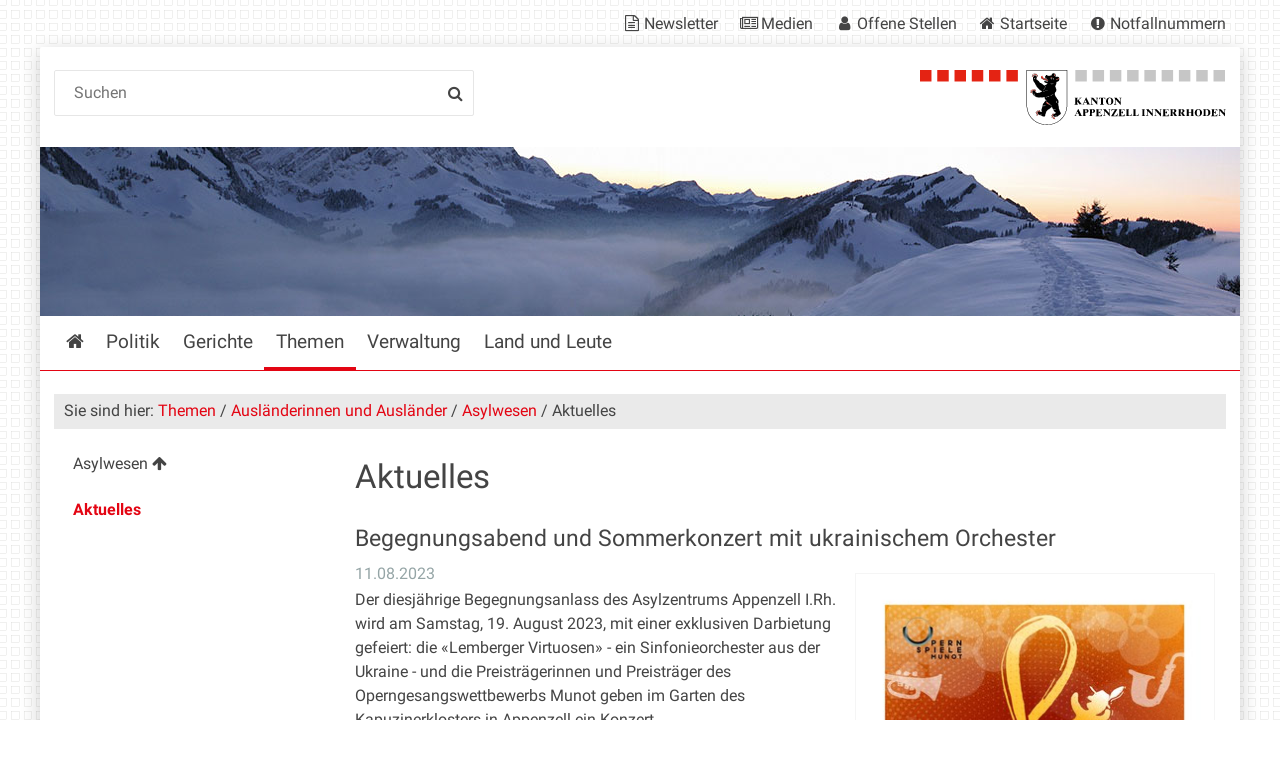

--- FILE ---
content_type: text/html;charset=utf-8
request_url: https://www.ai.ch/themen/auslaender/asylwesen/aktuelles
body_size: 8057
content:
<!DOCTYPE html>
<html xmlns="http://www.w3.org/1999/xhtml" lang="de" class="blueberry-government" xml:lang="de">
  <head><meta http-equiv="Content-Type" content="text/html; charset=UTF-8" />
    
    
    
    
    
  <meta name="viewport" content="width=device-width, initial-scale=1.0, maximum-scale=5.0, minimum-scale=1.0" /><meta name="description" content="Aktuelle Mitteilungen Asylwesen" /><meta name="twitter:card" content="summary" /><meta name="msapplication-config" content="https://www.ai.ch/browserconfig.xml?r=efb3ebf124edec703faf1e7a4b76ec478e96cca88de3bbd9891dd06a7867e408" /><meta name="theme-color" content="#ffffff" /><meta name="viewport" content="width=device-width, initial-scale=1.0, maximum-scale=5.0, minimum-scale=1.0" /><meta name="generator" content="Plone - http://plone.com" /><title>Aktuelles — Appenzell Innerrhoden</title><base href="https://www.ai.ch/themen/auslaender/asylwesen/aktuelles/" /><style rel="stylesheet" type="text/css" id="headerimage-css" class="top">
body .navigation:before {
    background-image: url(https://www.ai.ch/bilderpools/stadt/winter-weg-potersalp.jpg/@@images/8b78d67d-36c7-4d77-a105-9122531cdf6d.jpeg);
    height: 169px;
}

@media (max-width: 1024px) {
    body .navigation:before {
        height: 144px;
    }
}

</style><style type="text/css">

  /* Hide globalstatusmessage within the control panel
   * pending fix of Products.CMFPlone #2947
   */
  #content #globalstatusmessage {
    display: none;
  }
</style><link rel="alternate" type="application/rss+xml" title="RSS" href="https://www.ai.ch/themen/auslaender/asylwesen/aktuelles/news_listing_rss" /><link rel="canonical" href="https://www.ai.ch/themen/auslaender/asylwesen/aktuelles" /><link rel="apple-touch-icon" sizes="180x180" href="https://www.ai.ch/@@logo/icon/APPLE_TOUCH_ICON?r=efb3ebf124edec703faf1e7a4b76ec478e96cca88de3bbd9891dd06a7867e408" /><link rel="icon" type="image/png" sizes="32x32" href="https://www.ai.ch/@@logo/icon/FAVICON_32X32?r=efb3ebf124edec703faf1e7a4b76ec478e96cca88de3bbd9891dd06a7867e408" /><link rel="icon" type="image/png" sizes="16x16" href="https://www.ai.ch/@@logo/icon/FAVICON_16X16?r=efb3ebf124edec703faf1e7a4b76ec478e96cca88de3bbd9891dd06a7867e408" /><link rel="icon" href="https://www.ai.ch/@@logo/icon/FAVICON?r=efb3ebf124edec703faf1e7a4b76ec478e96cca88de3bbd9891dd06a7867e408" /><link rel="manifest" href="https://www.ai.ch/manifest.json?r=efb3ebf124edec703faf1e7a4b76ec478e96cca88de3bbd9891dd06a7867e408" /><link rel="search" href="https://www.ai.ch/@@search" title="Website durchsuchen" /><link rel="stylesheet" type="text/css" href="https://www.ai.ch/++plone++production/++unique++2025-12-01T14:21:53.356546/default.css" data-bundle="production" /><link rel="stylesheet" type="text/css" href="https://www.ai.ch/++plone++static/++unique++None/plone-compiled.css" data-bundle="plone" /><link rel="stylesheet" type="text/css" href="https://www.ai.ch/collective.js.jqueryui.custom.min.css?version=None" data-bundle="jqueryui" /><link rel="stylesheet" type="text/css" href="https://www.ai.ch/++plone++static/++unique++2024-10-23%2018%3A46%3A19.580542/plone-legacy-compiled.css" data-bundle="plone-legacy" /><link rel="stylesheet" type="text/css" href="https://www.ai.ch/++plone++static/++unique++2024-10-23%2018%3A46%3A20.873481/geo-compiled.css" data-bundle="geo" /><link rel="stylesheet" type="text/css" href="https://www.ai.ch/++plone++static/++unique++2024-10-23%2018%3A46%3A35.347485/openlayers-compiled.css" data-bundle="openlayers" /><link rel="stylesheet" type="text/css" href="https://www.ai.ch/theming.css?cachekey=b9e76b8c5d1eb31a2d1452248ede5a1d" /><script type="text/javascript">PORTAL_URL = 'https://www.ai.ch';</script><script type="text/javascript" src="https://www.ai.ch/++plone++production/++unique++2025-12-01T14:21:53.356546/default.js" data-bundle="production"></script><script type="text/javascript" src="https://www.ai.ch/++plone++static/++unique++None/plone-compiled.min.js" data-bundle="plone"></script><script type="text/javascript" src="https://www.ai.ch/++resource++ai/js/web-compiled.js?version=None" data-bundle="ai-web-resources"></script><script type="text/javascript" src="https://www.ai.ch/collective.js.jqueryui.custom.min.js?version=None" data-bundle="jqueryui"></script><script type="text/javascript" src="https://www.ai.ch/++plone++static/++unique++2024-10-23%2018%3A46%3A19.580542/plone-legacy-compiled.js" data-bundle="plone-legacy"></script><script type="text/javascript" src="https://www.ai.ch/++plone++static/++unique++2024-10-23%2018%3A46%3A20.873481/geo-compiled.min.js" data-bundle="geo" defer="defer"></script><script type="text/javascript" src="https://www.ai.ch/++plone++ftw.simplelayout/++unique++2024-10-23%2018%3A46%3A21.583354/simplelayout-mapblock.js" data-bundle="ftw-simplelayout-mapblock-resources"></script><script type="text/javascript" src="https://www.ai.ch/++plone++static/++unique++2024-10-23%2018%3A46%3A35.347485/openlayers-compiled.min.js" data-bundle="openlayers"></script><script type="text/javascript">PORTAL_URL = 'https://www.ai.ch';</script><script type="text/javascript">
        jQuery(function($){
            if (typeof($.datepicker) != "undefined"){
              $.datepicker.setDefaults(
                jQuery.extend($.datepicker.regional['de'],
                {dateFormat: 'dd.mm.yy'}));
            }
        });
        </script><script id="ftw-mobile-list-template" type="text/x-handlebars-template">

    <ul class="mobile-menu mobile-menu-{{name}}">
        {{#each items}}

            <li><a href="{{url}}">{{label}}</a></li>

         {{/each}}

    </ul>

</script><script id="ftw-mobile-navigation-template" type="text/x-handlebars-template">

    <div class="mobile-menu mobile-menu-{{name}}">

        {{#if settings.show_tabs}}
        <ul class="topLevelTabs">
            {{#each toplevel}}

                <li class="{{cssclass}}"><a href="{{url}}">{{title}}</a></li>

             {{/each}}

        </ul>
        {{/if}}

        <div class="tabPanes">
            <div class="tabPane">
                <ul class="{{classes}}">
                  {{#if parentNode}}

                  <li class="navParentNode {{#if parentNode.active}}navActiveNode{{/if}}">
                      <a href="{{parentNode.url}}" class="mobileActionNav up"
                         title="{{i18n "label_goto_parent"}} {{parentNode.title}}">
                          <span>{{i18n "label_goto_parent"}} {{parentNode.title}}</span>
                      </a>

                      <a href="{{parentNode.url}}">{{parentNode.title}}</a>
                  </li>

                  {{/if}}

                  {{#if currentNode.visible }}
                  <li class="navCurrentNode {{#if currentNode.active}}navActiveNode{{/if}}">
                      <a href="{{currentNode.url}}">{{currentNode.title}}</a>
                  </li>
                  {{/if}}

                  {{> list}}
                </ul>
            </div>
        </div>

    </div>
</script><script id="ftw-mobile-navigation-list-template" type="text/x-handlebars-template">
     {{#each nodes}}
        <li class="node {{#if has_children}}has-children{{else}}has-no-children{{/if}} {{#if active}}navActiveNode{{/if}}">

            <a href="{{url}}"{{#if externallink}} class="external-link"{{/if}}>{{title}}</a>

            <a href="{{url}}" class="mobileActionNav down"
               title="{{i18n "label_goto_children"}} {{title}}">
                <span>{{i18n "label_goto_children"}} {{title}}</span>
            </a>

            {{#if nodes}}
                <ul>
                    {{> list}}
                </ul>
            {{/if}}
        </li>
    {{/each}}
</script></head>
  <body id="visual-portal-wrapper" class="frontend icons-on pat-markspeciallinks plone-5 portaltype-ftw-news-newsfolder section-themen site-platform subsection-auslaender subsection-auslaender-asylwesen subsection-auslaender-asylwesen-aktuelles template-news_listing thumbs-on userrole-anonymous viewpermission-view has-nav-column has-content-column" dir="ltr" data-i18ncatalogurl="https://www.ai.ch/plonejsi18n" data-pat-plone-modal="{&quot;actionOptions&quot;: {&quot;displayInModal&quot;: false}}" data-view-url="https://www.ai.ch/themen/auslaender/asylwesen/aktuelles" data-pat-markspeciallinks="{&quot;external_links_open_new_window&quot;: true, &quot;mark_special_links&quot;: true}" data-ftw-colorbox-options="{&quot;photo&quot;: true,&quot;current&quot;: &quot;{current}/{total}&quot;,&quot;maxWidth&quot;: &quot;100%&quot;,&quot;maxHeight&quot;: &quot;100%&quot;}" data-portal-url="https://www.ai.ch" data-pat-pickadate="{&quot;selectYears&quot;: 200}" data-base-url="https://www.ai.ch/themen/auslaender/asylwesen/aktuelles"><div class="masthead">
      <div class="row">
        <div id="ftw-mobile-wrapper">
    <nav id="ftw-mobile-menu-buttons" data-navrooturl="https://www.ai.ch" data-portaltitle=" Appenzell Innerrhoden" data-currenturl="https://www.ai.ch/themen/auslaender/asylwesen/aktuelles" data-i18n="{&amp;quot;label_goto_children&amp;quot;: &amp;quot;Link zu den Inhalten von: &amp;quot;, &amp;quot;label_goto_parent&amp;quot;: &amp;quot;Link zum \u00fcbergeordneten Inhalt: &amp;quot;}">
        <ul>
            <li id="navigation-mobile-button">
                
<a href="#" data-mobile_endpoint="@@mobilenav" data-mobile_startup_cachekey="439f07df59bed2e694ef56c5c3d09ee9" data-mobile_template="ftw-mobile-navigation-template" data-mobile_settings="{&quot;show_tabs&quot;: true, &quot;show_two_levels_on_root&quot;: false}" data-mobile_data="[]" data-mobile_label="Mobile navigation">
    Mobile navigation
</a>

            </li>
            <li id="servicenavigation-mobile-button">
                
<a href="#" data-mobile_endpoint="" data-mobile_startup_cachekey="" data-mobile_template="ftw-mobile-list-template" data-mobile_settings="{}" data-mobile_data="[{&quot;url&quot;: &quot;https://www.ai.ch/aktuelles/newsletter&quot;, &quot;icon&quot;: &quot;file-text-o&quot;, &quot;target&quot;: &quot;_blank&quot;, &quot;label&quot;: &quot;Newsletter&quot;}, {&quot;url&quot;: &quot;https://www.ai.ch/medien&quot;, &quot;icon&quot;: &quot;newspaper-o&quot;, &quot;target&quot;: &quot;_blank&quot;, &quot;label&quot;: &quot;Medien&quot;}, {&quot;url&quot;: &quot;https://www.ai.ch/themen/arbeiten-bei-der-kantonalen-verwaltung/offene-stellen-1&quot;, &quot;icon&quot;: &quot;user&quot;, &quot;target&quot;: &quot;_blank&quot;, &quot;label&quot;: &quot;Offene Stellen&quot;}, {&quot;url&quot;: &quot;https://www.ai.ch&quot;, &quot;icon&quot;: &quot;home&quot;, &quot;target&quot;: &quot;_blank&quot;, &quot;label&quot;: &quot;Startseite&quot;}, {&quot;url&quot;: &quot;https://www.ai.ch/themen/sicherheit/notfall&quot;, &quot;icon&quot;: &quot;exclamation-circle&quot;, &quot;target&quot;: &quot;_blank&quot;, &quot;label&quot;: &quot;Notfallnummern&quot;}]" data-mobile_label="Service Navigation">
    Service Navigation
</a>

            </li>
        </ul>
    </nav>
    <div id="ftw-mobile-menu" aria-hidden="true"></div>
    <div id="ftw-mobile-menu-overlay"></div>
</div>
        
        <a id="portal-mobilelogo" href="https://www.ai.ch">
   <img src="https://www.ai.ch/@@logo/logo/MOBILE_LOGO?r=efb3ebf124edec703faf1e7a4b76ec478e96cca88de3bbd9891dd06a7867e408" />
</a>
        <div id="portal-top">
          
          
          <div id="service-navigation">

        <h2 class="hiddenStructure">Servicenavigation</h2>
        <ul>
            
                <li>
                    <a class="fa-icon fa-file-text-o" href="https://www.ai.ch/aktuelles/newsletter" target="_blank">Newsletter</a>
                </li>
            
                <li>
                    <a class="fa-icon fa-newspaper-o" href="https://www.ai.ch/medien" target="_blank">Medien</a>
                </li>
            
                <li>
                    <a class="fa-icon fa-user" href="https://www.ai.ch/themen/arbeiten-bei-der-kantonalen-verwaltung/offene-stellen-1" target="_blank">Offene Stellen</a>
                </li>
            
                <li>
                    <a class="fa-icon fa-home" href="https://www.ai.ch" target="_blank">Startseite</a>
                </li>
            
                <li>
                    <a class="fa-icon fa-exclamation-circle" href="https://www.ai.ch/themen/sicherheit/notfall" target="_blank">Notfallnummern</a>
                </li>
            

            
        </ul>

    </div>
          <div id="portal-languageselector-wrapper">
            
          </div>
        </div>
      </div>
    </div><div id="container">
      <div id="page-wrapper" class="clearfix">
        <div id="header" class="clearfix">
          <div class="logo">
            <a id="portal-logo" href="https://www.ai.ch">
   <img src="https://www.ai.ch/@@logo/logo/get_logo?r=efb3ebf124edec703faf1e7a4b76ec478e96cca88de3bbd9891dd06a7867e408" />
</a>
            <h2 class="hiddenStructure">Logo</h2>
            <div id="portal-searchbox">

    <form id="searchGadget_form" action="https://www.ai.ch/@@search">
    <div class="LSBox">
        <label class="hiddenStructure" for="searchGadget">Website durchsuchen</label>

        <input name="SearchableText" type="text" size="18" title="Suchen" placeholder="Suchen" class="searchField" id="searchGadget" />

        <input class="searchButton" tabindex="-1" type="submit" value="Suche" />

        <ul id="currentfolder_item">
          <li class="currentFolderItem ui-menu-item">
              <span>
                  <input type="checkbox" tabindex="-1" id="searchbox_currentfolder_only" name="path" class="folder_path" value="/ai/platform/themen/auslaender/asylwesen/aktuelles" />
                  <label for="searchbox_currentfolder_only">Nur auf Unterseiten</label>
              </span>
          </li>
        </ul>

        <div id="search-no-results-message" aria-hidden="true">Keine Ergebnisse gefunden</div>

        <div id="search-amount-results-found-message" aria-hidden="true">Resultate gefunden, benutze die Pfeiltasten Hoch und Runter um zu navigieren.</div>

        <div id="search-one-result-found-message" aria-hidden="true">Resultat gefunden, benutze die Pfeiltasten Hoch und Runter um zu navigieren.</div>

        <input type="hidden" name="facet" value="true" />
<input type="hidden" name="facet.field" value="portal_type" />
<input type="hidden" name="fq" value="site_area:&quot;Appenzell Innerrhoden&quot;" />

    </div>
    </form>

</div>
          </div>
          <div class="navigation">
            <div class="navigation-row">
              <nav class="global-navigation">
                <ul id="portal-globalnav" role="menubar"><li id="portaltab-index_html" class="plain"><a href="https://www.ai.ch" role="menuitem" aria-haspopup="true" aria-owns="nav_index_html" aria-controls="nav_index_html" aria-describedby="">Startseite</a></li><li id="portaltab-politik" class="plain"><a href="https://www.ai.ch/politik" role="menuitem" aria-haspopup="true" aria-owns="nav_politik" aria-controls="nav_politik" data-flyout-cachekey="3d243f07c0c9277f72d8de5ccd4fc627" aria-describedby="">Politik</a></li><li id="portaltab-gerichte" class="plain"><a href="https://www.ai.ch/gerichte" role="menuitem" aria-haspopup="true" aria-owns="nav_gerichte" aria-controls="nav_gerichte" data-flyout-cachekey="c62670ea97e859f126e3962f44bd02b0" aria-describedby="">Gerichte</a></li><li id="portaltab-themen" class="selected"><a href="https://www.ai.ch/themen" role="menuitem" aria-haspopup="true" aria-owns="nav_themen" aria-controls="nav_themen" data-flyout-cachekey="da17f2f6d140d36c55316f518c204366" aria-describedby="menu-selected">Themen</a></li><li id="portaltab-verwaltung" class="plain"><a href="https://www.ai.ch/verwaltung" role="menuitem" aria-haspopup="true" aria-owns="nav_verwaltung" aria-controls="nav_verwaltung" data-flyout-cachekey="bd908323dc165603cb0d7524073cfb1b" aria-describedby="">Verwaltung</a></li><li id="portaltab-land-und-leute" class="plain"><a href="https://www.ai.ch/land-und-leute" role="menuitem" aria-haspopup="true" aria-owns="nav_land-und-leute" aria-controls="nav_land-und-leute" data-flyout-cachekey="65e9d5202a1cc80d045875e69b30f44b" aria-describedby="">Land und Leute</a></li></ul>
              </nav>
            </div>
          </div>
          <div id="globalstatusmessage">
          </div>
      


      <div>
      </div>
    
          <!-- closes #header -->
        </div>

        <div id="columns" class="clearfix">
          
          <div class="row">
            <div id="breadcrumbs-wrapper">
              <div id="portal-breadcrumbs">
  <div class="container">
    <span id="breadcrumbs-you-are-here" class="hiddenStructure">Sie sind hier:</span>
    <ol aria-labelledby="breadcrumbs-you-are-here">
      <li id="breadcrumbs-home">
        <a href="https://www.ai.ch">Startseite</a>
      </li>
      <li id="breadcrumbs-1">
        
          <a href="https://www.ai.ch/themen">Themen</a>
          
        
      </li>
      <li id="breadcrumbs-2">
        
          <a href="https://www.ai.ch/themen/auslaender">Ausländerinnen und Ausländer</a>
          
        
      </li>
      <li id="breadcrumbs-3">
        
          <a href="https://www.ai.ch/themen/auslaender/asylwesen">Asylwesen</a>
          
        
      </li>
      <li id="breadcrumbs-4">
        
          
          <span id="breadcrumbs-current">Aktuelles</span>
        
      </li>
    </ol>
  </div>
</div>

              <div id="document-actions">
        

        

    </div>

              <div class="visualClear"></div>

            </div>
          </div>

          <div class="row">

            <div id="column-navigation">
      
        
<div class="portletWrapper" id="portletwrapper-706c6f6e652e6c656674636f6c756d6e0a636f6e746578740a2f61692f706c6174666f726d0a6e617669676174696f6e" data-portlethash="706c6f6e652e6c656674636f6c756d6e0a636f6e746578740a2f61692f706c6174666f726d0a6e617669676174696f6e">

  <nav class="navigation-tree">
      <ul role="menubar">

          <li class="parent">
              <a role="menuitem" href="https://www.ai.ch/themen/auslaender/asylwesen">
                 <span> Asylwesen</span>
              </a>
              

            <ul>

                <li class="current">
                    <a role="menuitem">Aktuelles</a>

                  <ul>
                      
                  </ul>

                </li>
            </ul>
          </li>
      </ul>
  </nav>

</div>


      
    </div>


            <div id="column-content">

      

      <div>


        

        <article id="content">

          

          <header>
            <div id="viewlet-above-content-title"><span id="social-tags-body" style="display: none" itemscope="" itemtype="http://schema.org/WebPage">
  <span itemprop="name">Aktuelles</span>
  <span itemprop="description">Aktuelle Mitteilungen Asylwesen</span>
  <span itemprop="url">https://www.ai.ch/themen/auslaender/asylwesen/aktuelles</span>
  <span itemprop="image">https://www.ai.ch/logo.png</span>
</span>

</div>
            
    <h1 class="documentFirstHeading">Aktuelles</h1>
  
            <div id="viewlet-below-content-title">

</div>

            
    
      <div class="documentDescription description">Aktuelle Mitteilungen Asylwesen</div>
    
  
          </header>

          <div id="viewlet-above-content-body"></div>
          <div id="content-core">
            

    <div class="news-listing">
      

      <ul>
        
          <li class="news-item has-image">
            <a href="https://www.ai.ch/themen/auslaender/asylwesen/aktuelles/begegnungsabend-und-sommerkonzert-mit-ukrainischem-orchester">

              <h2 class="news-title">Begegnungsabend und Sommerkonzert mit ukrainischem Orchester</h2>

              <div class="news-image has-image">
                <img src="https://www.ai.ch/themen/auslaender/asylwesen/aktuelles/begegnungsabend-und-sommerkonzert-mit-ukrainischem-orchester/text-mitteilung/@@images/e4462deb-c181-4dac-b89e-a4b43d6dbce5.jpeg" alt="Text Mitteilung" title="Text Mitteilung" height="480" width="339" />
              </div>

              <div class="news-byline">
                <span class="news-date">11.08.2023</span>
                
              </div>

              <p class="news-description">Der diesjährige Begegnungsanlass des Asylzentrums Appenzell I.Rh. wird am Samstag, 19. August 2023, mit einer exklusiven Darbietung gefeiert: die «Lemberger Virtuosen» - ein Sinfonieorchester aus der Ukraine - und die Preisträgerinnen und Preisträger des Operngesangswettbewerbs Munot geben im Garten des Kapuzinerklosters in Appenzell ein Konzert.</p>

            </a>
          </li>
        
          <li class="news-item has-image">
            <a href="https://www.ai.ch/themen/auslaender/asylwesen/aktuelles/begegnungsfest-im-kapuzinerkloster-1">

              <h2 class="news-title">Begegnungsfest im Kapuzinerkloster</h2>

              <div class="news-image has-image">
                <img src="https://www.ai.ch/themen/auslaender/asylwesen/aktuelles/begegnungsfest-im-kapuzinerkloster-1/text-mitteilung/@@images/b976b0c2-8e71-468e-8add-504e0503b485.png" alt="Text Mitteilung" title="Text Mitteilung" height="480" width="338" />
              </div>

              <div class="news-byline">
                <span class="news-date">14.09.2022</span>
                
              </div>

              <p class="news-description">Am Samstag, 17. September, lädt das Asylzentrum Mettlen zu einem Begegnungsfest im Kapuzinerkloster ein. In Appenzell wohnende Menschen und Kulturen können sich gegenseitig kennenlernen bei Essen, Musik, Spielen und verschiedenen Aktivitäten.</p>

            </a>
          </li>
        
          <li class="news-item no-image">
            <a href="https://www.ai.ch/themen/auslaender/asylwesen/aktuelles/copy_of_dringend-stockbetten-gesucht">

              <h2 class="news-title">Gesucht für Flüchtlinge</h2>

              <div class="news-image no-image">
                
              </div>

              <div class="news-byline">
                <span class="news-date">03.05.2022</span>
                
              </div>

              <p class="news-description">Spenden können neu während der Bürozeiten am Empfang des Kantonalen Gesundheitszentrums Appenzell abgegeben werden.</p>

            </a>
          </li>
        
          <li class="news-item no-image">
            <a href="https://www.ai.ch/themen/auslaender/asylwesen/aktuelles/dringend-stockbetten-gesucht">

              <h2 class="news-title">Dringend Stockbetten gesucht</h2>

              <div class="news-image no-image">
                
              </div>

              <div class="news-byline">
                <span class="news-date">01.04.2022</span>
                
              </div>

              <p class="news-description">Das Asylzentrum Mettlen sucht dringend Stockbetten.</p>

            </a>
          </li>
        
          <li class="news-item no-image">
            <a href="https://www.ai.ch/themen/auslaender/asylwesen/aktuelles/schulrucksaecke-schultheks-und-hallenturnschuhe-fuer-kinder-gesucht">

              <h2 class="news-title">Schulrucksäcke, Schultheks und Hallenturnschuhe für Kinder gesucht</h2>

              <div class="news-image no-image">
                
              </div>

              <div class="news-byline">
                <span class="news-date">23.03.2022</span>
                
              </div>

              <p class="news-description">Das Asylzentrum Mettlen sucht für Ukraineflüchtlinge Schulrucksäcke, Schultheks und Hallenturnschuhe für Kinder.</p>

            </a>
          </li>
        
          <li class="news-item no-image">
            <a href="https://www.ai.ch/themen/auslaender/asylwesen/aktuelles/privatunterkuenfte-fuer-fluechtlinge-aus-der-ukraine">

              <h2 class="news-title">Privatunterkünfte und Freizeitangebote für Flüchtlinge aus der Ukraine</h2>

              <div class="news-image no-image">
                
              </div>

              <div class="news-byline">
                <span class="news-date">17.03.2022</span>
                
              </div>

              <p class="news-description">In Appenzell Innerrhoden gibt es derzeit keinen Bedarf an Privatunterkünften für Flüchtlinge aus der Ukraine. Gastfamilien, die schon ukrainische Personen beherbergen, unterstützen diese bitte bei der Registrierung und Anmeldung im Asylzentrum. Das Asylzentrum ist zudem dankbar für Personen, die Aktivitäten für und mit den Flüchtlingen anbieten</p>

            </a>
          </li>
        
          <li class="news-item no-image">
            <a href="https://www.ai.ch/themen/auslaender/asylwesen/aktuelles/dringend-betten-fuer-fluechtlinge-gesucht">

              <h2 class="news-title">Dringend Betten für Flüchtlinge gesucht</h2>

              <div class="news-image no-image">
                
              </div>

              <div class="news-byline">
                <span class="news-date">16.03.2022</span>
                
              </div>

              <p class="news-description">Es werden dringend möglichst handliche Betten (90x200) und Kajütenbetten für Flüchtlinge gesucht.</p>

            </a>
          </li>
        
          <li class="news-item no-image">
            <a href="https://www.ai.ch/themen/auslaender/asylwesen/aktuelles/weiterhin-dolmetscherinnen-und-dolmetscher-gesucht">

              <h2 class="news-title">Genügend Kinderbetten- und wagen für Ukraineflüchtlinge - Weiterhin Dolmetscherinnen und Dolmetscher gesucht</h2>

              <div class="news-image no-image">
                
              </div>

              <div class="news-byline">
                <span class="news-date">14.03.2022</span>
                
              </div>

              <p class="news-description">Für die Betreuung von Ukraineflüchtlingen werden weiterhin Dolmetscherinnen und Dolmetscher (ukrainisch oder russisch) gesucht. Der Bedarf an Kinderbetten und -wagen ist aktuell gedeckt.</p>

            </a>
          </li>
        
          <li class="news-item no-image">
            <a href="https://www.ai.ch/themen/auslaender/asylwesen/aktuelles/gesucht-fuer-ukrainefluechtlinge">

              <h2 class="news-title">Gesucht für Ukraineflüchtlinge</h2>

              <div class="news-image no-image">
                
              </div>

              <div class="news-byline">
                <span class="news-date">10.03.2022</span>
                
              </div>

              <p class="news-description">Das Asylzentrum Mettlen sucht Kinderbetten und Kinderwagen in gutem Zustand. Für die Betreuung werden zudem Dolmetscherinnen und Dolmetscher (ukrainisch oder russisch) gesucht.</p>

            </a>
          </li>
        
          <li class="news-item no-image">
            <a href="https://www.ai.ch/themen/auslaender/asylwesen/aktuelles/vorbereitungen-auf-fluechtlinge-aus-der-ukraine">

              <h2 class="news-title">Vorbereitungen auf Flüchtlinge aus der Ukraine</h2>

              <div class="news-image no-image">
                
              </div>

              <div class="news-byline">
                <span class="news-date">04.03.2022</span>
                
              </div>

              <p class="news-description">Der Kanton Appenzell I.Rh. bereitet sich auf die Aufnahme von Schutzsuchenden aus der Ukraine vor. Derzeit bestehen ausreichend Kapazitäten in den Asylunterkünften.</p>

            </a>
          </li>
        
      </ul>

      

    <!-- Navigation -->


  <nav class="pagination">

    <ul>

      
      

      
      

      
      

      
      

      
      <li class="active">
        <span>1</span>
      </li>

      
      <li>
        <a href="https://www.ai.ch/themen/auslaender/asylwesen/aktuelles?b_start:int=10">2</a>
      </li>

      
      

      
      

      
      <li class="next">
        <a href="https://www.ai.ch/themen/auslaender/asylwesen/aktuelles?b_start:int=10">
          <span class="label">Die nächsten 4 Inhalte</span>
          <span class="arrow"></span>
        </a>
      </li>
    </ul>

  </nav>






    </div>

  
          </div>
          <div id="viewlet-below-content-body">






    <div class="visualClear"><!-- --></div>

    




</div>

          
        </article>

        

<!--                 <metal:sub define-slot="sub" tal:content="nothing">
                   This slot is here for backwards compatibility only.
                   Don't use it in your custom templates.
                </metal:sub> -->
      </div>

      
      <footer>
        <div id="viewlet-below-content">





</div>
      </footer>
    </div>

            
          </div>

        </div>

        <div id="footer" class="clearfix"><div id="ftw-footer" class="row">
  <div id="footer-column-1" class="col-lg-3">
<div class="portletWrapper" id="portletwrapper-6674772e666f6f7465722e636f6c756d6e310a636f6e746578740a2f61692f706c6174666f726d0a706f72746c65745f737461746963" data-portlethash="6674772e666f6f7465722e636f6c756d6e310a636f6e746578740a2f61692f706c6174666f726d0a706f72746c65745f737461746963">

<section class="portlet portletStaticText portlet-static">

    <header class="portletHeader titleless">
          <h2>
             
          </h2>
    </header>

    <section class="portletItem">
        <div class="visualClear"><span><a title="" href="https://www.ai.ch/impressum" class="internal-link" target="_self">IMPRESSUM</a></span></div>
<div class="visualClear"><span><span><a class="email-link" href="mailto:webmaster@ai.ch?subject=Anliegen Website" target="_self" title="">WEBMASTER</a></span></span></div>
    </section>

    

</section>
</div>

</div>
  <div id="footer-column-2" class="col-lg-3">
<div class="portletWrapper" id="portletwrapper-6674772e666f6f7465722e636f6c756d6e320a636f6e746578740a2f61692f706c6174666f726d0a706f72746c65745f737461746963" data-portlethash="6674772e666f6f7465722e636f6c756d6e320a636f6e746578740a2f61692f706c6174666f726d0a706f72746c65745f737461746963">

<section class="portlet portletStaticText portlet-static">

    <header class="portletHeader titleless">
          <h2>
             
          </h2>
    </header>

    <section class="portletItem">
        <p><span><a title="" href="https://ai.clex.ch/" target="_self" class="external-link"><span class="internal-link"><span class="external-link">GESETZESSAMMLUNG</span></span><span class="internal-link"><span class="external-link"></span></span><span class="external-link"></span></a><a title="Geoportal - Geodaten Informationssystem Kanton AI" href="https://www.geoportal.ch/ktai/map/40" target="_self" class="external-link"><br />GEOPORTAL</a><br /><a href="https://www.ai.ch/../themen/arbeiten-bei-der-kantonalen-verwaltung/offene-stellen-1">JOBS</a><br /><a title="Medien-Infos kantonale Verwaltung" href="https://www.ai.ch/medien" target="_self" class="internal-link">MEDIEN</a></span><span> </span></p>
    </section>

    

</section>
</div>

</div>
  <div id="footer-column-3" class="col-lg-3">
<div class="portletWrapper" id="portletwrapper-6674772e666f6f7465722e636f6c756d6e330a636f6e746578740a2f61692f706c6174666f726d0a706f72746c65745f737461746963" data-portlethash="6674772e666f6f7465722e636f6c756d6e330a636f6e746578740a2f61692f706c6174666f726d0a706f72746c65745f737461746963">

<section class="portlet portletStaticText portlet-static">

    <header class="portletHeader titleless">
          <h2>
             
          </h2>
    </header>

    <section class="portletItem">
        <p><span>Bleiben Sie in Kontakt mit uns auf Social Media:</span></p>
<ul>
<li><a href="https://www.instagram.com/kanton_ai/"><img src="https://www.ai.ch/medien/der-kanton-appenzell-i-rh-auf-social-media/bilder/instagram-1581266_1280.jpg/@@images/1da69b3d-e221-4036-ac62-d8cdb6322bed.jpeg" title="instagram-1581266_1280.jpg" height="29" width="29" alt="instagram-1581266_1280.jpg" class="image-inline" /> Instagram</a></li>
<li><a href="https://www.linkedin.com/company/kanton-appenzell-innerrhoden/?viewAsMember=true"><img src="https://www.ai.ch/medien/der-kanton-appenzell-i-rh-auf-social-media/bilder/li-in-bug.png/@@images/1ecdb000-4596-412f-8aec-ee3205e65fa0.png" title="LI-In-Bug.png" height="29" width="29" alt="LI-In-Bug.png" class="image-inline" /> LinkedIn</a></li>
</ul>
    </section>

    

</section>
</div>

</div>
  <div id="footer-column-4" class="col-lg-3">
<div class="portletWrapper" id="portletwrapper-6674772e666f6f7465722e636f6c756d6e340a636f6e746578740a2f61692f706c6174666f726d0a706f72746c65745f737461746963" data-portlethash="6674772e666f6f7465722e636f6c756d6e340a636f6e746578740a2f61692f706c6174666f726d0a706f72746c65745f737461746963">

<section class="portlet portletStaticText portlet-static">

    <header class="portletHeader titleless">
          <h2>
             
          </h2>
    </header>

    <section class="portletItem">
        <p class=" ">Kantonale Verwaltung <br />Appenzell Innerrhoden<br />Ratskanzlei<br />Marktgasse 2<br />9050 Appenzell</p>
<p class=" "><a href="https://www.ai.ch/verwaltung/ratskanzlei/kontakt/@@contact" title="">Kontaktformular Ratskanzlei<br /></a>Telefon +41 71 788 93 11 <a href="https://www.ai.ch/verwaltung/ratskanzlei/kontakt/@@contact" title=""><br /></a></p>
<p><a title="" href="https://www.ai.ch/themen/staat-und-recht/kantonale-verwaltung/oeffnungszeiten" target="_self" class="internal-link">Öffnungszeiten</a> </p>
<p><a title="" href="https://www.ai.ch/themen/staat-und-recht/kantonale-verwaltung/oeffnungszeiten" target="_self" class="internal-link"> </a></p>
<p> </p>
    </section>

    

</section>
</div>

</div>
  <div class="visualClear"><!-- --></div>
  
</div></div>

      </div>
      <div id="bottom-actions">
        <div class="row">
          <ul id="portal-siteactions">

    <li id="siteaction-sitemap"><a href="https://www.ai.ch/sitemap" title="Übersicht">Übersicht</a></li>
    <li id="siteaction-contact_without_overlay"><a href="https://www.ai.ch/@@contact-info" title="Kontakt">Kontakt</a></li>
</ul>
        </div>
      </div><script>
  var _paq = window._paq = window._paq || [];
  /* tracker methods like "setCustomDimension" should be called before "trackPageView" */
  _paq.push(['trackPageView']);
  _paq.push(['enableLinkTracking']);
  (function() {
    var u="https://webcloud7.opsone-analytics.ch/";
    _paq.push(['setTrackerUrl', u+'matomo.php']);
    _paq.push(['setSiteId', window.location.href.startsWith('https://www.ai.ch/feuerschaugemeinde') ? '5' : '3']);
    var d=document, g=d.createElement('script'), s=d.getElementsByTagName('script')[0];
    g.async=true; g.src=u+'matomo.js'; s.parentNode.insertBefore(g,s);
  })();
</script>

      <!-- closes #container -->
    </div></body>
</html>